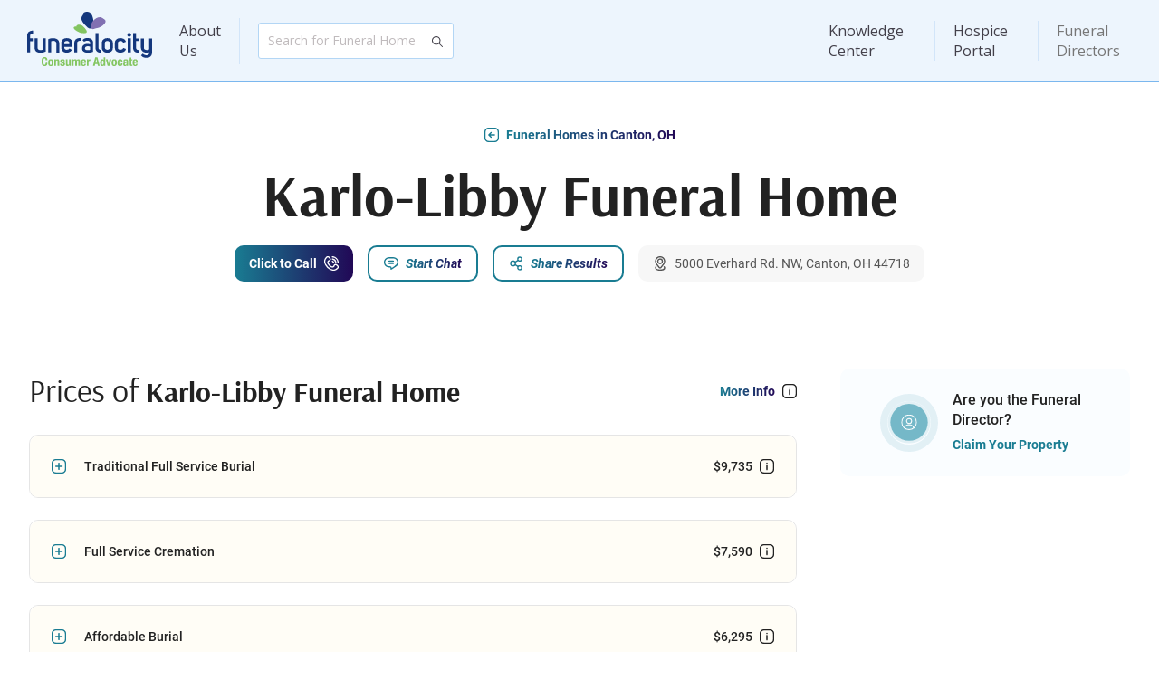

--- FILE ---
content_type: text/html; charset=utf-8
request_url: https://www.funeralocity.com/funeral-homes/oh/canton/karlo-libby-funeral-home-44302
body_size: 9886
content:
<!DOCTYPE html>

<html xmlns="http://www.w3.org/1999/xhtml" lang="en">

<head>
    <meta charset="utf-8"/>
    <meta http-equiv="X-UA-Compatible" content="IE=edge"/>

    <meta name="viewport"
          content="width=device-width, initial-scale=1.0, maximum-scale=1.0, shrink-to-fit=no, viewport-fit=cover">

    <link rel="canonical" href="https://www.funeralocity.com/funeral-homes/oh/canton/karlo-libby-funeral-home-44302" id="canonicalUrl"/>

    <title>Karlo-Libby Funeral Home | Canton, OH Funerals &amp; Cremations</title>
    <link rel="preconnect" href="https://www.google.com"/>
    <link rel="preconnect" href="https://www.gstatic.com" crossorigin/>
    <link rel="preconnect" href="https://cdn.funeralocity.com"/>

    <link rel="shortcut icon" type="image/x-icon"
          href="https://cdn.funeralocity.com/Content/Images/Pages/Layout/Favicons/favicon.ico"/>
    <link rel="apple-touch-icon" sizes="57x57"
          href="https://cdn.funeralocity.com/Content/Images/Pages/Layout/AppleIcons/apple-touch-icon-57x57.png"/>
    <link rel="apple-touch-icon" sizes="114x114"
          href="https://cdn.funeralocity.com/Content/Images/Pages/Layout/AppleIcons/apple-touch-icon-114x114.png"/>
    <link rel="apple-touch-icon" sizes="72x72"
          href="https://cdn.funeralocity.com/Content/Images/Pages/Layout/AppleIcons/apple-touch-icon-72x72.png"/>
    <link rel="apple-touch-icon" sizes="144x144"
          href="https://cdn.funeralocity.com/Content/Images/Pages/Layout/AppleIcons/apple-touch-icon-144x144.png"/>
    <link rel="apple-touch-icon" sizes="60x60"
          href="https://cdn.funeralocity.com/Content/Images/Pages/Layout/AppleIcons/apple-touch-icon-60x60.png"/>
    <link rel="apple-touch-icon" sizes="120x120"
          href="https://cdn.funeralocity.com/Content/Images/Pages/Layout/AppleIcons/apple-touch-icon-120x120.png"/>
    <link rel="apple-touch-icon" sizes="76x76"
          href="https://cdn.funeralocity.com/Content/Images/Pages/Layout/AppleIcons/apple-touch-icon-76x76.png"/>
    <link rel="apple-touch-icon" sizes="152x152"
          href="https://cdn.funeralocity.com/Content/Images/Pages/Layout/AppleIcons/apple-touch-icon-152x152.png"/>
    <link rel="apple-touch-icon" sizes="180x180"
          href="https://cdn.funeralocity.com/Content/Images/Pages/Layout/AppleIcons/apple-touch-icon-180x180.png"/>
    <link rel="icon" type="image/png"
          href="https://cdn.funeralocity.com/Content/Images/Pages/Layout/Favicons/favicon-32x32.png" sizes="32x32"/>
    <link rel="icon" type="image/png"
          href="https://cdn.funeralocity.com/Content/Images/Pages/Layout/AppleIcons/android-chrome-192x192.png"
          sizes="192x192"/>
    <link rel="icon" type="image/png"
          href="https://cdn.funeralocity.com/Content/Images/Pages/Layout/Favicons/favicon-96x96.png" sizes="96x96"/>
    <link rel="icon" type="image/png"
          href="https://cdn.funeralocity.com/Content/Images/Pages/Layout/Favicons/favicon-16x16.png" sizes="16x16"/>

    <link rel="mask-icon" href="https://cdn.funeralocity.com/images/safari-pinned-tab.svg" color="#5bbad5"/>
    <meta name="msapplication-TileColor" content="#da532c"/>
    <meta name="msapplication-TileImage" content="https://cdn.funeralocity.com/images/mstile-144x144.png"/>
    <meta name="theme-color" content="#fff"/>

    <meta name="google-site-verification" content="fnK7sPHsdKn2O6Vk0BG70aKEFEzs2AXsHgN-NNKj7ds"/>

    <meta name="author" content="Funeralocity"/>

    <meta property="og:title" content="Karlo-Libby Funeral Home | Canton, OH Funerals &amp; Cremations"/>
        <meta name="keywords" content="Canton funeral homes Karlo-Libby Funeral Home funerals OH funerals"/>

        <meta name="description" content="Get cremation and funeral prices from Karlo-Libby Funeral Home. Compare costs and reviews of funeral homes near Canton, OH from Funeralocity.">

    <script>
    /**
     * If browser back button was used, flush cache
     * This ensures that user will always see an accurate, up-to-date view based on their state
     * https://stackoverflow.com/questions/8788802/prevent-safari-loading-from-cache-when-back-button-is-clicked
     */
    (function () {
    	window.onpageshow = function(event) {
    		if (event.persisted) {
    			window.location.reload();
    		}
    	};
    })();
    </script>

    
    <script type="text/javascript">
        //window.pageForABTest = true; //TODO: disabled google optimize
    </script>


        <script>
        (function (a, s, y, n, c, h, i, d, e) {
            s.className += ' ' + y; h.start = 1 * new Date;
            h.end = i = function () { s.className = s.className.replace(RegExp(' ?' + y), '') };
            (a[n] = a[n] || []).hide = h; setTimeout(function () { i(); h.end = null }, c); h.timeout = c;
        })(window, document.documentElement, 'async-hide', 'dataLayer', 4000,
            { 'GTM-PXDDBRM': true });

    </script>
        <!-- Google Tag Manager -->
        <script>(function(w,d,s,l,i){w[l]=w[l]||[];w[l].push({'gtm.start':
                new Date().getTime(),event:'gtm.js'});var f=d.getElementsByTagName(s)[0],
            j=d.createElement(s),dl=l!='dataLayer'?'&l='+l:'';j.async=true;j.src=
            'https://metrics.funeralocity.com/gtm.js?id='+i+dl;f.parentNode.insertBefore(j,f);
        })(window,document,'script','dataLayer','GTM-PXDDBRM');
        
    </script>
        <!-- End Google Tag Manager -->
    
    <script>function initMap() {}</script>
    

    <script src="https://maps.googleapis.com/maps/api/js?key=AIzaSyBEHFpf6uHltVlr4GN2yMuE1XsHFlLwxAo&amp;libraries=places&amp;language=en&amp;callback=initMap"
            defer="defer"></script>


    <link rel="manifest" href="/manifest.json"/>


    <link rel="stylesheet" href="https://cdn.funeralocity.com/Content/dist/styles/vendor_de10f164.css"/>
    <link rel="stylesheet" href="https://cdn.funeralocity.com/Content/dist/styles/layout_de10f164.css"/>


    
    <link rel="stylesheet" href="https://cdn.funeralocity.com/Content/dist/styles/home-profile_de10f164.css"/>

    <meta property="og:image" content="https://cdn.funeralocity.com/Content/Images/Common/OpenGraph/сompare-the-prices.jpg"/>
    <meta property="og:image:secure_url" content="https://cdn.funeralocity.com/Content/Images/Common/OpenGraph/сompare-the-prices.jpg"/>
    <meta property="og:image:width" content="1200"/>
    <meta property="og:image:height" content="630"/>

    <script type="application/ld+json">
        {"@context": "http://schema.org","@type": "LocalBusiness","category": "Funeral Home","name": "Karlo-Libby Funeral Home","image": "https://cdn.funeralocity.com/Content/Images/Common/DefaultMainImages/default-8.jpg","address":{"@type": "PostalAddress","streetAddress": "5000 Everhard Rd. NW","addressLocality": "Canton","addressRegion": "OH","postalCode": "44718"}, "makesoffer":[{"@type": "Offer","itemOffered": {"@type": "Product","name": "Direct cremation","description": "Direct Cremation includes removal of the deceased from the place of death, transfer to the crematory, and cremation services. The average cost of an alternative cremation container is included.  Unless an urn has been purchased separately, the ashes are generally returned to the family in a cardboard box.","image": ["https://cdn.funeralocity.com/assets/img/analytics/1x1/cremation.jpg","https://cdn.funeralocity.com/assets/img/analytics/4x3/cremation.jpg","https://cdn.funeralocity.com/assets/img/analytics/16x9/cremation.jpg"],"offers": {"@type": "Offer","priceCurrency": "USD","price": "2395.00"}}},{"@type": "Offer","itemOffered": {"@type": "Product","name": "Full Service Cremation","description": "Full Service Cremation includes a visitation or wake prior to the funeral, a service at either church or funeral home chapel and basic cremation services, which include removal of deceased from the place of death, transfer to the crematory, and cremation services. The average cost of a cremation casket is included.  Unless an urn has been purchased separately, the ashes are generally returned to the family in a cardboard box.","image": ["https://cdn.funeralocity.com/assets/img/analytics/1x1/full-cremation.jpg","https://cdn.funeralocity.com/assets/img/analytics/4x3/full-cremation.jpg","https://cdn.funeralocity.com/assets/img/analytics/16x9/full-cremation.jpg"],"offers": {"@type": "Offer","priceCurrency": "USD","price": "7590.00"}}},{"@type": "Offer","itemOffered": {"@type": "Product","name": "Affordable Burial","description": "Affordable Burial, sometimes known as Immediate or Direct Burial, is the burial of a body without embalming, viewing or services. It includes basic services fee and transportation of the body from the place of death to the cemetery. The average cost of a basic casket is included.","image": ["https://cdn.funeralocity.com/assets/img/analytics/1x1/burial.jpg","https://cdn.funeralocity.com/assets/img/analytics/4x3/burial.jpg","https://cdn.funeralocity.com/assets/img/analytics/16x9/burial.jpg"],"offers": {"@type": "Offer","priceCurrency": "USD","price": "6295.00"}}},{"@type": "Offer","itemOffered": {"@type": "Product","name": "Traditional Full Service Burial","description": "Traditional Full Service Burial includes funeral home basic service fee, embalming and care of body, a visitation or wake prior to the funeral, a service at either church or funeral home chapel, a funeral procession to the grave site and a committal service prior to the burial.  The average cost of a casket is included.","image": ["https://cdn.funeralocity.com/assets/img/analytics/1x1/full-burial.jpg","https://cdn.funeralocity.com/assets/img/analytics/4x3/full-burial.jpg","https://cdn.funeralocity.com/assets/img/analytics/16x9/full-burial.jpg"],"offers": {"@type": "Offer","priceCurrency": "USD","price": "9735.00"}}}]
, "priceRange": "$2395- $9735"}
    </script>



   <script defer="defer" src="https://cdn.funeralocity.com/Content/Scripts/vue@3.4.20/vue.global.prod.js"></script>
   
    
    <script src="https://cdn.funeralocity.com/Content/dist/scripts/layout_de10f164.js" defer="defer"></script>
    <script type="application/ld+json">
            {
                "@context" : "http://schema.org",
                "@type" : "Organization",
                "name" : "Funeralocity",
                "url" : "https://www.funeralocity.com",
                "logo" : "https://www.funeralocity.com/assets/img/icons/Funeralocity_logo_RGB_tag.svg",
                "sameAs" : [
                    "https://www.facebook.com/funeralocity",
                    "https://www.twitter.com/funeralocity",
                    "https://www.linkedin.com/company/funeralocity"
                ]
            }
    </script>

    
    
    <script src="https://cdn.funeralocity.com/Content/dist/scripts/home-profile_de10f164.js" defer="defer"></script>

</head>

<body id="bodyId">
    <img src="https://pixel-tracker.com/api/generate-pixel?job_number=975635493&client_id=CSPF33131&campaign=c70838a23b" alt="" style="display: none;"/>
    <!-- Google Tag Manager (noscript) -->
    <noscript>
        <iframe src="https://metrics.funeralocity.com/ns.html?id=GTM-PXDDBRM"
                height="0" width="0" style="display:none;visibility:hidden"></iframe></noscript>
    <!-- End Google Tag Manager (noscript) -->

    <div id="headerId" class="root-header-container ">
        <header-main
            user-initials=""
            :is-authenticated="Boolean(0)"
            :is-hospice-company-owner-profile="Boolean(0)"
            :is-admin-profile="Boolean(0)"
            :is-director-profile="Boolean(0)"
            :is-error-page="Boolean(0)">
        </header-main>
    </div>
<div class="page-body-section" style
     style='min-height: calc(100vh - 1px - 91px - 276px'>
    





<div class="view-page home-profile-page" id="homeProfile">

<div class="container">

<div class="main-info">
    <a href="/search/oh/canton/"
       class="btn-inline-text btn-img-left icon-back-arrow">
        <span>Funeral Homes in Canton, OH</span>
    </a>
    <div class="name">
        <h1>Karlo-Libby Funeral Home</h1>
    </div>
    <div class="btn-wrapper">
        <home-to-family-page-button
            home-key="44302"
            :home="{
  &quot;Id&quot;: &quot;d811f64a-6de5-4087-8c6c-107dfca67f33&quot;,
  &quot;ReferenceKey&quot;: 44302,
  &quot;IsPartner&quot;: false,
  &quot;Name&quot;: &quot;Karlo-Libby Funeral Home&quot;,
  &quot;IsActivePaln&quot;: false,
  &quot;Address&quot;: &quot;5000 Everhard Rd. NW&quot;,
  &quot;State&quot;: &quot;OH&quot;,
  &quot;City&quot;: &quot;Canton&quot;,
  &quot;Zip&quot;: &quot;44718&quot;,
  &quot;FullAddress&quot;: &quot;5000 Everhard Rd. NW, Canton, OH 44718&quot;,
  &quot;Phone&quot;: null,
  &quot;PhoneFormatted&quot;: &quot;&quot;,
  &quot;RealPhone&quot;: &quot;330-494-9644&quot;,
  &quot;RealPhoneFormatted&quot;: &quot;(330) 494-9644&quot;,
  &quot;HomeDescription&quot;: null,
  &quot;BulletOne&quot;: null,
  &quot;BulletTwo&quot;: null,
  &quot;BulletThree&quot;: null,
  &quot;IsBullet&quot;: false,
  &quot;MainImageType&quot;: null,
  &quot;GetMainImageUrl&quot;: {
    &quot;MainImageUrl&quot;: &quot;https://cdn.funeralocity.com/Content/Images/Common/DefaultMainImages/default-8.jpg&quot;,
    &quot;MainImageTabletlUrl&quot;: &quot;https://cdn.funeralocity.com/Content/Images/Common/DefaultMainImages/default-8-t.jpg&quot;,
    &quot;MainImageMobileUrl&quot;: &quot;https://cdn.funeralocity.com/Content/Images/Common/DefaultMainImages/default-8-m.jpg&quot;,
    &quot;MainImageWebPUrl&quot;: &quot;https://cdn.funeralocity.com/Content/Images/Common/DefaultMainImages/default-8.webp&quot;,
    &quot;MainImageTabletWebPUrl&quot;: &quot;https://cdn.funeralocity.com/Content/Images/Common/DefaultMainImages/default-8-t.webp&quot;,
    &quot;MainImageMobileWebPUrl&quot;: &quot;https://cdn.funeralocity.com/Content/Images/Common/DefaultMainImages/default-8-m.webp&quot;
  },
  &quot;VideoUrl&quot;: null,
  &quot;DirectorAvatar&quot;: &quot;&quot;,
  &quot;DirectorTitle&quot;: null,
  &quot;DirectorName&quot;: null,
  &quot;CanonicalUrl&quot;: &quot;/funeral-homes/oh/canton/karlo-libby-funeral-home-44302&quot;,
  &quot;RequestParameterCity&quot;: &quot;canton&quot;,
  &quot;RequestParameterState&quot;: &quot;oh&quot;,
  &quot;Latitude&quot;: 40.84910400,
  &quot;Longitude&quot;: -81.44258100,
  &quot;GooglePlaceId&quot;: &quot;ChIJA8JptNvWNogRlOxht28m5OE&quot;,
  &quot;GetGooglePlaceIdForMap&quot;: &quot;place_id:ChIJA8JptNvWNogRlOxht28m5OE&quot;,
  &quot;IsBusinessHours&quot;: false,
  &quot;AffiliateGUID&quot;: null,
  &quot;ReviewCount&quot;: 0,
  &quot;ReviewRating&quot;: 0,
  &quot;AlertCount&quot;: 0,
  &quot;PermanentlyClosed&quot;: false,
  &quot;LicenseNumber&quot;: &quot;FH.002021&quot;,
  &quot;BestType&quot;: &quot;&quot;,
  &quot;HomeChatResponseTime&quot;: 0.0,
  &quot;HomeChatResponseTimeFormatted&quot;: &quot;&quot;,
  &quot;AllowCall&quot;: true,
  &quot;TagsList&quot;: null
}">
        </home-to-family-page-button>

                    <button class="btn-filled btn-img-right btn-call plausible-event-name=Click+to+Call plausible-event-step=click" v-on:click="showConnectMeToHomeModal = true">
                        <span>Click to Call</span>
                    </button>
            <button class="btn-outline btn-img-left icon-chat" v-on:click="showModalChat = true">
                <span>Start Chat</span>
            </button>
        <button class="btn-outline btn-img-left icon-share" v-on:click="onShowModalSharePage">
            <span>Share Results</span>
        </button>
        <p class="btn-gray-bg btn-img-left icon-location-pin address">
            <span>5000 Everhard Rd. NW, Canton, OH 44718</span>
        </p>
    </div>
</div>

<div class="wrapper">
<div class="content">

    <div class="only-for-less-than-laptop">
        <button class="are-you-owner">
            <div class="img-holder">
                <img src="https://cdn.funeralocity.com/Content/Images/Pages/FuneralHomeProfile/are-you-owner.svg" alt="owner">
            </div>
            <div class="text">
                <p class="name body1">Are you the Funeral Director?</p>
                <a href="/fh" class="position">Claim Your Property</a>
            </div>
        </button>
        <a
            href="https://cremationclub.com?utm_source=funeralocity&utm_content=profile__nmember"
            target="_blank">
            <picture>
                <source media="(max-width:767px)" srcset="https://cdn.funeralocity.com/Content/Images/Pages/FuneralHomeProfile/cc-home-m.jpg" />
                <img class="cc-block" alt="Cremation Club" src="https://cdn.funeralocity.com/Content/Images/Pages/FuneralHomeProfile/cc-home-t.jpg" loading="lazy" />
            </picture>
        </a>
    </div>

    <div class="prices">
        <div class="top-line">
            <h3>Prices of <b>Karlo-Libby Funeral Home</b></h3>
            <button class="btn-inline-text btn-img-right icon-info-box-monochrome" v-on:click="showModalServiceType = true">
                <span >More Info</span>
            </button>
        </div>
        <div class="accordions-wrapper">
                <div class="accordion">
                    <div class="top-title-block" v-on:click="accordionToggil">
                        <button class="btn-inline-text text-dark btn-img-left btn-toggle">
                            <span>
                                Traditional Full Service Burial
                            </span>
                        </button>
                        <button v-on:click.stop="" v-tooltip="'Average industry price.'" class="btn-inline-text text-dark btn-img-right icon-info-box-monochrome">
                            <span>
                                $9,735
                            </span>
                        </button>
                    </div>
                    <div class="collapsed-block">
                        <price-traditional-full-service-burial v-if="isLoadAccordion"
                                                               :home-price-detal="homePriceDetal">
                        </price-traditional-full-service-burial>
                    </div>
                </div>
                            <div class="accordion">
                    <div class="top-title-block" v-on:click="accordionToggil">
                        <button class="btn-inline-text text-dark btn-img-left btn-toggle">
                            <span>
                                Full Service Cremation
                            </span>
                        </button>
                        <button v-on:click.stop="" v-tooltip="'Average industry price.'" class="btn-inline-text text-dark btn-img-right icon-info-box-monochrome">
                            <span>
                                $7,590
                            </span>
                        </button>
                    </div>
                    <div class="collapsed-block">
                        <price-full-service-cremation v-if="isLoadAccordion" :home-price-detal="homePriceDetal" :financing-price="'7590'"></price-full-service-cremation>
                    </div>
                </div>
                            <div class="accordion">
                    <div class="top-title-block" v-on:click="accordionToggil">
                        <button class="btn-inline-text text-dark btn-img-left btn-toggle">
                            <span>
                                Affordable Burial
                            </span>
                        </button>
                        <button v-on:click.stop="" v-tooltip="'Average industry price.'" class="btn-inline-text text-dark btn-img-right icon-info-box-monochrome">
                            <span>
                                $6,295
                            </span>
                        </button>
                    </div>
                    <div class="collapsed-block">
                        <price-affordable-burial v-if="isLoadAccordion" :home-price-detal="homePriceDetal"></price-affordable-burial>
                    </div>
                </div>
                            <div class="accordion">
                    <div class="top-title-block" v-on:click="accordionToggil">
                        <button class="btn-inline-text text-dark btn-img-left btn-toggle">
                            <span>
                                Direct cremation
                            </span>
                        </button>
                        <button v-on:click.stop="" v-tooltip="'Average industry price.'" class="btn-inline-text text-dark btn-img-right icon-info-box-monochrome">
                            <span>
                                $2,395
                            </span>
                        </button>
                    </div>
                    <div class="collapsed-block">
                        <price-direct-cremation v-if="isLoadAccordion" :home-price-detal="homePriceDetal"></price-direct-cremation>
                    </div>
                </div>
            <a
                href="https://cremationclub.com?utm_source=funeralocity&utm_content=profile__price"
                target="_blank"
                class="cc-block-price">
                <picture>
                    <source media="(max-width:767px)" srcset="https://cdn.funeralocity.com/Content/Images/Pages/FuneralHomeProfile/cc-price-m.svg" />
                    <source media="(max-width:1199px)" srcset="https://cdn.funeralocity.com/Content/Images/Pages/FuneralHomeProfile/cc-price-t.svg"/>
                    <img class="cc-block-img" alt="Cremation Club" src="https://cdn.funeralocity.com/Content/Images/Pages/FuneralHomeProfile/cc-price.svg" loading="lazy"/>
                </picture>
            </a>
                            <div class="accordion">
                    <div class="top-title-block" v-on:click="accordionToggil">
                        <button class="btn-inline-text text-dark btn-img-left btn-toggle">
                            <span>
                                Additions
                            </span>
                        </button>

                    </div>
                    <div class="collapsed-block">
                        <price-additions v-if="isLoadAccordion" :home-price-detal="homePriceDetal"></price-additions>
                    </div>
                </div>
        </div>
    </div>

<div v-show="suggestHomesRandom.length > 0" style="display: none" class="wrapper suggest-homes-section">
    <div class="content">
        <div class="flowers" >
            <div class="top-line">
                <h3>We Suggest <b> These Funeral Homes</b></h3>
                <a href="/search/oh/canton/"
                   class="btn-inline-text btn-img-right btn-move-to">
                    <span>Funeral Homes in Canton, OH</span>
                </a>
            </div>

            <div class="body-card" v-if="suggestHomesRandom.length > 0">
                <template v-for="(item, index) in suggestHomesRandom" :key="item.ReferenceKey">
                    <suggest-home
                        :home="item"
                        :ad-home-key="adHomeKey"
                        :ad-source="adSource"
                        v-on:show-price-modal="onShowModalRequestPricing">
                    </suggest-home>
                </template>
            </div>
        </div>
    </div>
</div>

<div class="flowers">
    <div class="top-line">
        <h3>Send Flowers to <b>Karlo-Libby Funeral Home</b></h3>
        <a href="/funeral-flowers" class="btn-inline-text btn-img-right btn-move-to">
            <span>View All Flowers</span>
        </a>
    </div>
    <div class="flowers-wrapper" style="display: none" v-show="filteredFlowers?.length">
        <div v-for="(flower, idx) in filteredFlowers" :key="idx"
             class="single-flowers">
            <div class="img-holder">
                <img :src="flower.ImageSmall" alt="flowers">
            </div>
            <div class="info-block">
                <p class="body2">{{ flower.ShortName }}</p>
                <p class="body3">Send to the funeral home or anywhere</p>
                <a class="btn-outline btn-img-left icon-flower"
                   :href="flower.ProductUrl"
                   class="single-flowers"
                   v-on:click.stop="redirectToUrl(flower.ProductUrl)">
                    <span>Send Flowers</span>
                </a>
            </div>
        </div>
    </div>
</div>

<div class="only-for-less-than-laptop with-ad">
    <div class="map">
        <div class="img-holder">
            <div v-observe-visibility="{callback: (isVisible, entry) => visibilityChanged(isVisible, entry, 'map'), once: true}">
                <div v-if="isVisibleMap" class="gmap" style="height: 262px">
                    <iframe class="map-frame" style="width: 100%; height: 262px; border: 0" :src="homeMapUrl">
                    </iframe>
                </div>
            </div>
        </div>
    </div>
    <div v-if="showContactNavigatorBanner" class="info-card info-card-blue">
        <span class="info-card-title">Get Help Finding the Best Provider</span>
        <span class="info-card-text">Our navigators are standing by to assist you and your family in finding the best provider to meet your needs.</span>
        <button class="btn-outline btn-img-left btn-support-1" v-on:click="showContactNavigatorModal = true">
            <span>Contact Navigator</span>
        </button>
    </div>
</div>

<div v-if="!homeReviewsAll || homeReviewsAll.length == 0" class="reviews">
    <h3>Reviews for <b>Karlo-Libby Funeral Home</b></h3>
    <div class="empty-state">
        <p class="body2">No Reviews Yet</p>
        <p class="body3">Be first to leave a review.</p>
        <button class="btn-filled btn-img-right icon-review" v-on:click="showModalReview = true">
            <span>Leave Review</span>
        </button>
    </div>
</div>

<div v-else class="reviews">
    <h3>Reviews for <b>Karlo-Libby Funeral Home</b></h3>
    <div ref="reviewBlock" class="reviews-list" :class="{'has-more': !allReviewIsShow}">
        <template v-if="homeReviewsAll.length > 0">
            <div class="single-review" v-for="(item, index) in homeReviewsAll">
                <div class="top-block">
                    <p class="body3">{{item.FullName}} about Karlo-Libby Funeral Home, {{item.DateCreatedFormatted}}</p>
                    <div class="img-holder">
                        <stars-block v-if="item.Rating" :rating="item.Rating"></stars-block>
                    </div>
                </div>
                <p class="body2">{{item.Comment}}</p>
            </div>
        </template>

        <div v-if="!allReviewIsShow" class="btn-wrapper">
            <button class="btn-filled btn-img-right icon-review" v-on:click="showModalReview = true">
                <span>Leave Review</span>
            </button>
            <button class="btn-outline btn-img-left icon-load" v-on:click="allReviewIsShow = true">
                <span>Load More</span>
            </button>
        </div>
    </div>
    <div v-if="allReviewIsShow" class="btn-wrapper-only-one">
        <button class="btn-filled btn-img-right icon-review" v-on:click="showModalReview = true">
            <span>Leave Review</span>
        </button>
    </div>
</div>


<div style="display: none" class="near-you">
    <div class="top-line">
        <h3><b>Other Funeral Homes </b>Near You</h3>
        <button class="btn-inline-text btn-img-right icon-info-box-monochrome">
            <span>Funeral Homes in Crowley, IL</span>
        </button>
    </div>
    <div class="near-you-list">
        <div class="single-item">
            <p>Airport Mortuary Shipping Service</p>
        </div>
        <div class="single-item">
            <p>Puskarich's Family Funeral Home I</p>
        </div>
        <div class="single-item">
            <p>Smith, Dennis-Smith Funeral Home Chapel and Cremation Services</p>
        </div>
    </div>
</div>
<div class="license">
    <div class="license-tag">
        <img src="https://cdn.funeralocity.com/Content/Images/Common/Icons/license.svg">
        <p class="body3">License: FH.002021</p>
    </div>
</div>
</div>

<div class="right-side">
        <button class="are-you-owner">
            <div class="img-holder">
                <img src="https://cdn.funeralocity.com/Content/Images/Pages/FuneralHomeProfile/are-you-owner.svg" alt="owner">
            </div>
            <div class="text">
                <p class="name body1">Are you the Funeral Director?</p>
                <a href="/fh" class="position">Claim Your Property</a>
            </div>
        </button>
    
    <div class="map">
        <div class="img-holder">
            <div class="gmap" style="height: 262px">
                <iframe class="map-frame" style="width: 100%; height: 262px; border: 0" :src="homeMapUrl">
                </iframe>
            </div>
        </div>
    </div>
    <div v-if="showContactNavigatorBanner" class="info-card info-card-blue">
        <span class="info-card-title">Get Help Finding the Best Provider</span>
        <span class="info-card-text">Our navigators are standing by to assist you and your family in finding the best provider to meet your needs.</span>
        <button class="btn-outline btn-img-left btn-support-1" v-on:click="showContactNavigatorModal = true">
            <span>Contact Navigator</span>
        </button>
    </div>
    
    <a
        href="https://cremationclub.com?utm_source=funeralocity&utm_content=profile__nmember"
        target="_blank">
        <img class="cc-block" alt="Cremation Club" src="https://cdn.funeralocity.com/Content/Images/Pages/FuneralHomeProfile/cc-home.jpg" loading="lazy" />
    </a>

</div>
</div>
</div>

<div style="display: none;">
    <label id="homeId">d811f64a-6de5-4087-8c6c-107dfca67f33</label>
    <label id="homeName">Karlo-Libby Funeral Home</label>
    <label id="homeKey">44302</label>
    <label id="homeVideoUrl"></label>
    <label id="homeState">OH</label>
    <label id="homeCity">Canton</label>
    <label id="homeMapUrl">https://www.google.com/maps/embed/v1/place?key=AIzaSyBEHFpf6uHltVlr4GN2yMuE1XsHFlLwxAo&amp;zoom=16&amp;q=place_id:ChIJA8JptNvWNogRlOxht28m5OE&amp;center=40.84910400,-81.44258100</label>
    <label id="reId">6LcHXLsUAAAAAFuaLokC5rnrtu2fv5_qHbb31EsV</label>
    <label id="availableServices">benchmark_funeral_cost;benchmark_cremation_cost;immediate_burial_cost;direct_cremation_cost;</label>
    <label id="availableServicesPrices">9735;7590;6295;2395;</label>
    <label id="latitude">40.84910400</label>
    <label id="longitude">-81.44258100</label>
    <label id="canonicalPath">/funeral-homes/oh/canton/karlo-libby-funeral-home-44302</label>
    <label id="adsData">[{&quot;Id&quot;:14,&quot;AnalyticLable&quot;:&quot;FloristOne - Profile&quot;,&quot;RedirectLink&quot;:&quot;/funeral-flowers&quot;,&quot;IsPriorityAd&quot;:true,&quot;Images&quot;:[{&quot;Url&quot;:&quot;https://cdn.funeralocity.com/ads/home-profile/flowers&quot;,&quot;SortPosition&quot;:null}],&quot;IsExternalLink&quot;:false,&quot;OpenInNewTab&quot;:false,&quot;States&quot;:[]},{&quot;Id&quot;:23,&quot;AnalyticLable&quot;:&quot;Cremation Club - Profile&quot;,&quot;RedirectLink&quot;:&quot;/cremationclub&quot;,&quot;IsPriorityAd&quot;:false,&quot;Images&quot;:[{&quot;Url&quot;:&quot;https://cdn.funeralocity.com/ads/home-profile/сremation-сlub&quot;,&quot;SortPosition&quot;:null}],&quot;IsExternalLink&quot;:false,&quot;OpenInNewTab&quot;:false,&quot;States&quot;:[]}]</label>
    <label id="alertCount">0</label>
    <label id="PermanentlyClosed">False</label>
</div>

<!-----------------------------Modal windows----------------->
<review-modal
    v-if="showModalReview"
    :home-id="homeId"
    :show="showModalReview"
    :home-name="homeName"
    :title-bg-image="'https://cdn.funeralocity.com/Content/Images/Common/DefaultMainImages/default-8-t.jpg'"
    v-on:close="showModalReview = false">
</review-modal>
<service-type
    v-if="showModalServiceType"
    :show="showModalServiceType"
    :title-bg-image="'https://cdn.funeralocity.com/Content/Images/Common/DefaultMainImages/default-8-t.jpg'"
    v-on:close="showModalServiceType = false">
</service-type>
<share-page
    v-if="showModalSharePage"
    :page-type="ProfilePage"
    :show="showModalSharePage"
    :title-bg-image="'https://cdn.funeralocity.com/Content/Images/Common/DefaultMainImages/default-8-t.jpg'"
    v-on:close="showModalSharePage = false"
    :shared-data="sharedPageData">
</share-page>
<request-pricing
    v-if="showModalRequestPricing"
    :home-data="requestPricingData"
    :show="showModalRequestPricing"
    v-on:close="showModalRequestPricing = false">
</request-pricing>


<start-chat-modal
    v-if="showModalChat"
    :show="showModalChat"
    title-bg-image="https://cdn.funeralocity.com/Content/Images/Common/DefaultMainImages/default-8-t.jpg"
    v-on:close="showModalChat = false"
    :home-key="homeKey"
    :home-name="homeName"
    home-tier="nonmember"
    ga-module="Funeral home page">
</start-chat-modal>
<connect-me-to-home-modal
    v-if="showConnectMeToHomeModal"
    :show="showConnectMeToHomeModal"
    title-bg-image="https://cdn.funeralocity.com/Content/Images/Common/DefaultMainImages/default-8-t.jpg"
    v-on:close="showConnectMeToHomeModal = false"
    :home-id="homeId"
    :home-name="homeName"
    home-tier=""
    ga-module="Funeral home page"
    :home-key="homeKey">
</connect-me-to-home-modal>
<contact-navigator-modal
    v-if="showContactNavigatorModal"
    :show="showContactNavigatorModal"
    ga-module="Funeral home page"
    state="oh"
    city="canton"
    :twilio-phone="navigatorPhone"
    ga-tier="Nonmember"
    ga-home-key="44302"
    v-on:close="showContactNavigatorModal = false">
</contact-navigator-modal>
</div>
</div>

    <div id="footerId">
        <footer-main></footer-main>
    </div>



    <script>
    window.intercomSettings = {
        api_base: "https://api-iam.intercom.io",
        app_id: "uiu3kl1i",
    };
</script>
    <script>
    // We pre-filled your app ID in the widget URL: 'https://widget.intercom.io/widget/uiu3kl1i'
    (function(){var w=window;var ic=w.Intercom;if(typeof ic==="function"){ic('reattach_activator');ic('update',w.intercomSettings);}else{var d=document;var i=function(){i.c(arguments);};i.q=[];i.c=function(args){i.q.push(args);};w.Intercom=i;var l=function(){var s=d.createElement('script');s.type='text/javascript';s.async=true;s.src='https://widget.intercom.io/widget/uiu3kl1i';var x=d.getElementsByTagName('script')[0];x.parentNode.insertBefore(s,x);};if(document.readyState==='complete'){l();}else if(w.attachEvent){w.attachEvent('onload',l);}else{w.addEventListener('load',l,false);}}})();
</script>

</body>
</html>

--- FILE ---
content_type: application/javascript
request_url: https://www.funeralocity.com/Content/dist/scripts/2685_de10f164.js
body_size: 682
content:
"use strict";(self.webpackChunkweb_pack=self.webpackChunkweb_pack||[]).push([[2685,5066],{3380:(e,t,o)=>{o.d(t,{A:()=>i});const i={name:"HomeToFamilyPageButton",props:{homeKey:{type:String,default:()=>""},home:{type:Object,default:()=>{}}},data:()=>({hospiceStore:window.piniaHospiceStore,isLoading:!1,isError:!1}),computed:{showBtn(){return this.hospiceStore.isEnable&&"custom"===this.hospiceStore.settings?.type},cssClass(){const e=this.isLoading?"loading":"",t=this.isError?"error":"";return`home-to-family-page-button btn-outline ${this.hospiceStore?.isHomeSelected(this.homeKey)?"selected":""} ${e} ${t}`},text(){return this.isLoading?"":this.hospiceStore?.isHomeSelected(this.homeKey)?this.isError?"Failed to remove from Provider List":"Remove from Provider List":this.isError?"Failed to add to Provider List":"Add to Provider List"}},methods:{onCLick(){this.isError||(this.isLoading=!0,this.hospiceStore.toggleSelectedHome(this.homeKey).then((e=>{this.isLoading=!1,e||(this.isError=!0,setTimeout((()=>{this.isError=!1}),4e3))})))}}}},6717:(e,t,o)=>{o.d(t,{X:()=>r});var i=o(4061);const s=["disabled"];function r(e,t,o,r,n,a){return a.showBtn?((0,i.openBlock)(),(0,i.createElementBlock)("button",{key:0,class:(0,i.normalizeClass)(a.cssClass),disabled:n.isLoading||n.hospiceStore.isSyncing,onClick:t[0]||(t[0]=function(){return a.onCLick&&a.onCLick(...arguments)})},[(0,i.createElementVNode)("span",null,(0,i.toDisplayString)(a.text),1)],10,s)):(0,i.createCommentVNode)("v-if",!0)}},2685:(e,t,o)=>{o.r(t),o.d(t,{default:()=>r});var i=o(7428),s=o(7997);const r=(0,o(6262).A)(s.A,[["render",i.X],["__scopeId","data-v-51e316b1"]])},7997:(e,t,o)=>{o.d(t,{A:()=>i.A});var i=o(3380)},7428:(e,t,o)=>{o.d(t,{X:()=>i.X});var i=o(6717)}}]);

--- FILE ---
content_type: image/svg+xml
request_url: https://cdn.funeralocity.com/Content/Images/Common/Icons/license.svg
body_size: 404
content:
<svg width="16" height="16" viewBox="0 0 16 16" fill="none" xmlns="http://www.w3.org/2000/svg">
<g clip-path="url(#clip0_29094_5523)">
<mask id="mask0_29094_5523" style="mask-type:luminance" maskUnits="userSpaceOnUse" x="0" y="0" width="16" height="16">
<path d="M16 0H0V16H16V0Z" fill="white"/>
</mask>
<g mask="url(#mask0_29094_5523)">
<mask id="mask1_29094_5523" style="mask-type:luminance" maskUnits="userSpaceOnUse" x="0" y="0" width="16" height="16">
<path d="M0 9.53674e-07H16V16H0V9.53674e-07Z" fill="white"/>
</mask>
<g mask="url(#mask1_29094_5523)">
<path d="M12.0095 5.49916C12.0095 6.98822 10.8024 8.19531 9.31337 8.19531C7.82431 8.19531 6.61719 6.98822 6.61719 5.49916C6.61719 4.01013 7.82431 2.803 9.31337 2.803C10.8024 2.803 12.0095 4.01013 12.0095 5.49916Z" stroke="#555555" stroke-width="1.4" stroke-miterlimit="10"/>
<path d="M2.67609 15.5312C1.83025 15.5312 1.14453 14.8456 1.14453 13.9997V7.04047H2.67609H4.20766V13.9997C4.20766 14.8456 3.52194 15.5312 2.67609 15.5312Z" stroke="#555555" stroke-width="1.4" stroke-miterlimit="10"/>
<path d="M4.20734 13.9997V0.468751H14.3563V14.0353C14.3563 14.8615 13.6865 15.5312 12.8603 15.5312H2.67578C3.52166 15.5312 4.20734 14.8455 4.20734 13.9997Z" stroke="#555555" stroke-width="1.4" stroke-miterlimit="10"/>
<path d="M4.20734 13.9997V0.468751H14.3563V14.0353C14.3563 14.8615 13.6865 15.5312 12.8603 15.5312H2.67578C3.52166 15.5312 4.20734 14.8455 4.20734 13.9997Z" stroke="#555555" stroke-width="1.4" stroke-miterlimit="10"/>
<path d="M6.41797 10.4375H12.2083" stroke="#555555" stroke-width="1.4" stroke-miterlimit="10"/>
<path d="M6.41797 12.4492H12.2083" stroke="#555555" stroke-width="1.4" stroke-miterlimit="10"/>
</g>
</g>
</g>
<defs>
<clipPath id="clip0_29094_5523">
<rect width="16" height="16" fill="white"/>
</clipPath>
</defs>
</svg>


--- FILE ---
content_type: image/svg+xml
request_url: https://cdn.funeralocity.com/Content/Images/Common/Icons/menu-burger.svg
body_size: 132
content:
<svg xmlns="http://www.w3.org/2000/svg" width="24" height="24" fill="#14377f" xmlns:v="https://vecta.io/nano"><path d="M.75 5.25h22.5a.75.75 0 0 0 0-1.5H.75a.75.75 0 1 0 0 1.5zm22.5 6H.75a.75.75 0 1 0 0 1.5h22.5a.75.75 0 1 0 0-1.5zm0 7.5H.75a.75.75 0 1 0 0 1.5h22.5a.75.75 0 1 0 0-1.5z"/></svg>

--- FILE ---
content_type: image/svg+xml
request_url: https://cdn.funeralocity.com/Content/Images/Common/Icons/chat-gradient.svg
body_size: 779
content:
<svg width="16" height="16" viewBox="0 0 16 16" fill="none" xmlns="http://www.w3.org/2000/svg">
<g clip-path="url(#clip0_29428_7154)">
<path d="M10.375 1.75H5.625C2.86353 1.75 0.625 3.98853 0.625 6.75C0.625 9.51137 2.86353 11.75 5.625 11.75H6.625C7.31537 11.75 7.875 12.3096 7.875 13V14.2499C13.0612 10.9503 15.3425 10.1183 15.3746 6.82119C15.3748 6.79753 15.375 6.77381 15.375 6.75C15.375 3.98856 13.1365 1.75 10.375 1.75Z" stroke="#197C92" stroke-width="1.4" stroke-miterlimit="10" stroke-linecap="round" stroke-linejoin="round"/>
<path d="M5.625 5.5H10.375" stroke="#197C92" stroke-width="1.4" stroke-miterlimit="10" stroke-linecap="round" stroke-linejoin="round"/>
<path d="M10.375 8H5.625" stroke="#197C92" stroke-width="1.4" stroke-miterlimit="10" stroke-linecap="round" stroke-linejoin="round"/>
</g>
<defs>
<clipPath id="clip0_29428_7154">
<rect width="16" height="16" fill="white"/>
</clipPath>
</defs>
</svg>
